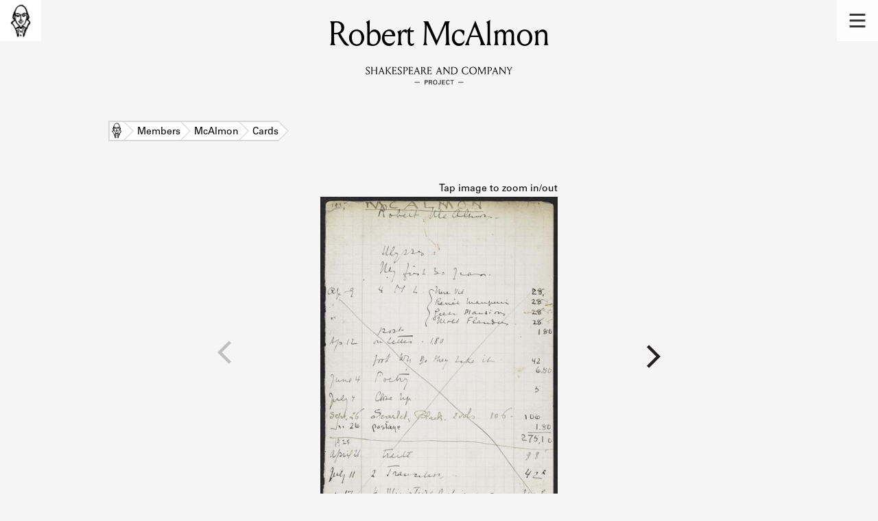

--- FILE ---
content_type: text/html; charset=utf-8
request_url: https://shakespeareandco.princeton.edu/members/mcalmon-robert/cards/1b2acfd4-e18e-4703-800d-09770f583e5f/
body_size: 5725
content:


<!DOCTYPE html>
<html lang="en" xmlns:schema="http://schema.org/" xmlns:og="http://ogp.me/ns#" class="no-js">
    <head>
        <!-- metadata -->
        <title>Robert McAlmon 1927 – 1928 Card · Library Members · Shakespeare and Company Project</title>
        <meta charset="utf-8">
        <meta name="viewport" content="width=device-width, initial-scale=1">
        <link rel="apple-touch-icon" sizes="180x180" href="/static/favicon/apple-touch-icon.png" />
        <link rel="icon" type="image/png" sizes="32x32" href="/static/favicon/favicon-32x32.png" />
        <link rel="icon" type="image/png" sizes="16x16" href="/static/favicon/favicon-16x16.png" />
        <link rel="manifest" href="/static/favicon/site.webmanifest" />
        <link rel="mask-icon" href="/static/favicon/safari-pinned-tab.svg" color="#E9E9E9" />
        <meta name="theme-color" content="#ffffff" />
        









<meta name="citation_publisher" content="Center for Digital Humanities, Princeton University"/>
 
<meta name="citation_public_url" content="https://shakespeareandco.princeton.edu/members/mcalmon-robert/cards/1b2acfd4-e18e-4703-800d-09770f583e5f/" />





<meta property="og:title" content="1927 – 1928 lending library card for Robert McAlmon" />

<meta property="og:type" content="website" />

<meta property="og:site_name" content="Shakespeare and Company Project"/>


<meta name="twitter:card" content="summary_large_image" />

<meta name="twitter:title" content="1927 – 1928 lending library card for Robert McAlmon"/>




 


  
    
    <meta property="og:image" content="https://iiif-cloud.princeton.edu/iiif/2/f9%2Fd2%2F1a%2Ff9d21aff41154755aa10b62eeeec7846%2Fintermediate_file/full/1080,/0/default.jpg" />
    <meta name="twitter:image" content="https://iiif-cloud.princeton.edu/iiif/2/f9%2Fd2%2F1a%2Ff9d21aff41154755aa10b62eeeec7846%2Fintermediate_file/full/1080,/0/default.jpg" />
    


<meta property="og:url" content="https://shakespeareandco.princeton.edu/members/mcalmon-robert/cards/1b2acfd4-e18e-4703-800d-09770f583e5f/" />
<meta name="twitter:url" content="https://shakespeareandco.princeton.edu/members/mcalmon-robert/cards/1b2acfd4-e18e-4703-800d-09770f583e5f/" />
<meta name="twitter:domain" content="shakespeareandco.princeton.edu" />
<meta name="twitter:site" content="@ShakesCoProject" />



        

        
        <script type="application/ld+json" nonce="b3qO2VDe29ykOHQBjo0OGw==">{
  "@context": {
    "brick": "https://brickschema.org/schema/Brick#",
    "csvw": "http://www.w3.org/ns/csvw#",
    "dc": "http://purl.org/dc/elements/1.1/",
    "dcam": "http://purl.org/dc/dcam/",
    "dcat": "http://www.w3.org/ns/dcat#",
    "dcmitype": "http://purl.org/dc/dcmitype/",
    "dcterms": "http://purl.org/dc/terms/",
    "doap": "http://usefulinc.com/ns/doap#",
    "foaf": "http://xmlns.com/foaf/0.1/",
    "geo": "http://www.opengis.net/ont/geosparql#",
    "odrl": "http://www.w3.org/ns/odrl/2/",
    "org": "http://www.w3.org/ns/org#",
    "owl": "http://www.w3.org/2002/07/owl#",
    "prof": "http://www.w3.org/ns/dx/prof/",
    "prov": "http://www.w3.org/ns/prov#",
    "qb": "http://purl.org/linked-data/cube#",
    "rdf": "http://www.w3.org/1999/02/22-rdf-syntax-ns#",
    "rdfs": "http://www.w3.org/2000/01/rdf-schema#",
    "schema": "https://schema.org/",
    "schema1": "http://schema.org/",
    "sh": "http://www.w3.org/ns/shacl#",
    "skos": "http://www.w3.org/2004/02/skos/core#",
    "sosa": "http://www.w3.org/ns/sosa/",
    "ssn": "http://www.w3.org/ns/ssn/",
    "time": "http://www.w3.org/2006/time#",
    "vann": "http://purl.org/vocab/vann/",
    "void": "http://rdfs.org/ns/void#",
    "wgs": "https://www.w3.org/2003/01/geo/wgs84_pos#",
    "xsd": "http://www.w3.org/2001/XMLSchema#"
  },
  "@graph": [
    {
      "@id": "https://shakespeareandco.princeton.edu/members/mcalmon-robert/cards/1b2acfd4-e18e-4703-800d-09770f583e5f/",
      "@type": "schema1:WebPage",
      "schema1:breadcrumb": {
        "@id": "_:N19163c97e84e47958b96b4e354d4f1a9"
      }
    },
    {
      "@id": "_:N19163c97e84e47958b96b4e354d4f1a9",
      "@type": "schema1:BreadcrumbList",
      "schema1:itemListElement": [
        {
          "@id": "_:N1899e498827645cfadaa1c40001029f2"
        },
        {
          "@id": "_:N35cd8d563b3d463abe6a8aa0a1cf2554"
        },
        {
          "@id": "_:N31cc3dce512e4e03a3a8cfccc8da47e0"
        },
        {
          "@id": "_:N5092f4eb2ef84b42af06811a558f01f6"
        },
        {
          "@id": "_:Nf02c45b94ef5479d8ac9409640403c66"
        }
      ]
    },
    {
      "@id": "_:N1899e498827645cfadaa1c40001029f2",
      "@type": "schema1:ListItem",
      "schema1:item": "https://shakespeareandco.princeton.edu/members/mcalmon-robert/",
      "schema1:name": "McAlmon",
      "schema1:position": 3
    },
    {
      "@id": "_:N35cd8d563b3d463abe6a8aa0a1cf2554",
      "@type": "schema1:ListItem",
      "schema1:item": "https://shakespeareandco.princeton.edu/",
      "schema1:name": "Home",
      "schema1:position": 1
    },
    {
      "@id": "_:N31cc3dce512e4e03a3a8cfccc8da47e0",
      "@type": "schema1:ListItem",
      "schema1:item": "https://shakespeareandco.princeton.edu/members/",
      "schema1:name": "Members",
      "schema1:position": 2
    },
    {
      "@id": "_:N5092f4eb2ef84b42af06811a558f01f6",
      "@type": "schema1:ListItem",
      "schema1:item": "https://shakespeareandco.princeton.edu/members/mcalmon-robert/cards/1b2acfd4-e18e-4703-800d-09770f583e5f/",
      "schema1:name": "1927 – 1928",
      "schema1:position": 5
    },
    {
      "@id": "_:Nf02c45b94ef5479d8ac9409640403c66",
      "@type": "schema1:ListItem",
      "schema1:item": "https://shakespeareandco.princeton.edu/members/mcalmon-robert/cards/",
      "schema1:name": "Cards",
      "schema1:position": 4
    }
  ]
}</script>
        
        <!-- analytics -->
        
            

<script async src="https://www.googletagmanager.com/gtag/js?id=G-H1FNDPYCC6"></script>
<script nonce="b3qO2VDe29ykOHQBjo0OGw==">
  
    window.dataLayer = window.dataLayer || [];
    function gtag(){dataLayer.push(arguments);}
    gtag('js', new Date());

    gtag('config', 'G-H1FNDPYCC6');
</script>

        
        <!-- styles -->
        
        
        <link href="/static/css/main-bfffd963f93d1c02d2e2.min.css" rel="stylesheet" />
        <link href="/static/css/print-bfffd963f93d1c02d2e2.min.css" rel="stylesheet"  media="print" />
        
        <!-- scripts -->
        <script src="/static/js/main-bfffd963f93d1c02d2e2.min.js" ></script>
        
<script src="/static/js/cardViewer-bfffd963f93d1c02d2e2.min.js" ></script>

        

<script defer data-domain="shakespeareandco.princeton.edu" src="https://plausible.io/js/script.file-downloads.hash.outbound-links.js "></script>


    </head>
    <body>
        


        
<nav id="main-nav" aria-label="header">
    <ul class="corners">
        <li class="home square">
            <a href="/" aria-label="home">
                <img src="/static/img/logo/SCo_logo_graphic.png" alt="Shakespeare & Company">
            </a>
        </li>
        <li class="menu square">
            <a id="open-main-menu" href="#main-menu" role="button">
                <img src="/static/img/icons/Menu.svg" alt="Open main menu">
            </a>
        </li>
    </ul>
    <ul id="main-menu" aria-label="primary navigation" aria-hidden="true">
        <li class="menu square">
            <a id="close-main-menu" href="#" role="button">
                <img src="/static/img/icons/Delete.svg" alt="Close main menu">
            </a>
        </li>
        
            <li>
                <a href="/members/">
                    <span class="title">Members</span>
                    <span class="subtitle">Learn about the members of the lending library.</span>
                </a>
            </li>
        
            <li>
                <a href="/books/">
                    <span class="title">Books</span>
                    <span class="subtitle">Explore the lending library holdings.</span>
                </a>
            </li>
        
            <li>
                <a href="/analysis/">
                    <span class="title">Discoveries</span>
                    <span class="subtitle">Learn about the Shakespeare and Company community.</span>
                </a>
            </li>
        
            <li>
                <a href="/sources/">
                    <span class="title">Sources</span>
                    <span class="subtitle">Learn about the lending library cards, logbooks, and address books.</span>
                </a>
            </li>
        
            <li>
                <a href="/about/">
                    <span class="title">About</span>
                    <span class="subtitle">Learn about the Shakespeare and Company Project.</span>
                </a>
            </li>
        
    </ul>
</nav>
        

<header id="page-header" class="detail">
    <img class="bookmark" src="/static/img/headers/header-bookmark.svg" alt="">
    <h1>Robert McAlmon</h1>
    <img class="logotype" src="/static/img/logo/SCo_logo_text.svg" alt="Shakespeare and Company Project">
    <p class="tagline"></p>
    <img class="chevron" src="/static/img/icons/chevron_down.png" alt="">
</header>


        <main class="white">
        

<nav class="breadcrumbs">
    <ol>
        
            <li class="home">
            
                <a href="https://shakespeareandco.princeton.edu/">Home</a>
            
            </li>
        
            <li >
            
                <a href="https://shakespeareandco.princeton.edu/members/">Members</a>
            
            </li>
        
            <li >
            
                <a href="https://shakespeareandco.princeton.edu/members/mcalmon-robert/">McAlmon</a>
            
            </li>
        
            <li >
            
                <a href="https://shakespeareandco.princeton.edu/members/mcalmon-robert/cards/">Cards</a>
            
            </li>
        
            <li >
             
                <span>1927 – 1928</span>
            
            </li>
        
    </ol>
</nav>

<div class="card-image-viewer">
    <div class="viewer">
        
        <span class="prev"></span>
        
        <a href="#zoom" aria-label="view larger image">
        <picture data-counter="1 / 8">
        
            <source srcset="https://iiif-cloud.princeton.edu/iiif/2/f9%2Fd2%2F1a%2Ff9d21aff41154755aa10b62eeeec7846%2Fintermediate_file/full/430,/0/default.jpg, https://iiif-cloud.princeton.edu/iiif/2/f9%2Fd2%2F1a%2Ff9d21aff41154755aa10b62eeeec7846%2Fintermediate_file/full/860,/0/default.jpg 2x">
            <img src="https://iiif-cloud.princeton.edu/iiif/2/f9%2Fd2%2F1a%2Ff9d21aff41154755aa10b62eeeec7846%2Fintermediate_file/full/430,/0/default.jpg" alt="Robert McAlmon 1927 – 1928 card" aria-describedby="card-counter">
        
        </picture>
        </a>
        
        <a class="next" rel="next" aria-label="next card"
           href="/members/mcalmon-robert/cards/ec6bf472-dbbe-492d-ae22-1211dc34b0f3/"></a>
        
    </div>

    <div id="zoom">
        <a href="#">
            <picture>
            
                <source srcset="https://iiif-cloud.princeton.edu/iiif/2/f9%2Fd2%2F1a%2Ff9d21aff41154755aa10b62eeeec7846%2Fintermediate_file/full/!568,568/0/default.jpg, https://iiif-cloud.princeton.edu/iiif/2/f9%2Fd2%2F1a%2Ff9d21aff41154755aa10b62eeeec7846%2Fintermediate_file/full/!1136,1136/0/default.jpg 2x">
                <sourcesrcset="https://iiif-cloud.princeton.edu/iiif/2/f9%2Fd2%2F1a%2Ff9d21aff41154755aa10b62eeeec7846%2Fintermediate_file/full/!1024,1024/0/default.jpg, https://iiif-cloud.princeton.edu/iiif/2/f9%2Fd2%2F1a%2Ff9d21aff41154755aa10b62eeeec7846%2Fintermediate_file/full/!2048,2048/0/default.jpg 2x"  media="(min-width: 768px)">
                <img src="https://iiif-cloud.princeton.edu/iiif/2/f9%2Fd2%2F1a%2Ff9d21aff41154755aa10b62eeeec7846%2Fintermediate_file/full/!1024,1024/0/default.jpg" alt="Robert McAlmon 1927 – 1928 card (large view)" aria-describedby="card-counter" loading="lazy">
            
            </picture>
        </a>
    </div>

    <div class="card nav container">
        <div class="wrapper"> <nav class="cards" aria-label="cards"><ol><li class="card active"><a href="/members/mcalmon-robert/cards/1b2acfd4-e18e-4703-800d-09770f583e5f/"><picture><source srcset="https://iiif-cloud.princeton.edu/iiif/2/f9%2Fd2%2F1a%2Ff9d21aff41154755aa10b62eeeec7846%2Fintermediate_file/full/105,/0/default.jpg, https://iiif-cloud.princeton.edu/iiif/2/f9%2Fd2%2F1a%2Ff9d21aff41154755aa10b62eeeec7846%2Fintermediate_file/full/215,/0/default.jpg 2x"><img src="https://iiif-cloud.princeton.edu/iiif/2/f9%2Fd2%2F1a%2Ff9d21aff41154755aa10b62eeeec7846%2Fintermediate_file/full/105,/0/default.jpg" alt="Robert McAlmon card 1" loading="lazy"></picture></a></li><li class="card"><a href="/members/mcalmon-robert/cards/ec6bf472-dbbe-492d-ae22-1211dc34b0f3/"><picture><source srcset="https://iiif-cloud.princeton.edu/iiif/2/96%2Fa8%2F8e%2F96a88eb181d6441e9419ad605d99c121%2Fintermediate_file/full/105,/0/default.jpg, https://iiif-cloud.princeton.edu/iiif/2/96%2Fa8%2F8e%2F96a88eb181d6441e9419ad605d99c121%2Fintermediate_file/full/215,/0/default.jpg 2x"><img src="https://iiif-cloud.princeton.edu/iiif/2/96%2Fa8%2F8e%2F96a88eb181d6441e9419ad605d99c121%2Fintermediate_file/full/105,/0/default.jpg" alt="Robert McAlmon card 2" loading="lazy"></picture></a></li><li class="card"><a href="/members/mcalmon-robert/cards/28d641bc-9c72-49fb-9c45-5e5efbacc993/"><picture><source srcset="https://iiif-cloud.princeton.edu/iiif/2/4c%2F23%2Fc4%2F4c23c4b542454bcabb9f9bd4d1dab15d%2Fintermediate_file/full/105,/0/default.jpg, https://iiif-cloud.princeton.edu/iiif/2/4c%2F23%2Fc4%2F4c23c4b542454bcabb9f9bd4d1dab15d%2Fintermediate_file/full/215,/0/default.jpg 2x"><img src="https://iiif-cloud.princeton.edu/iiif/2/4c%2F23%2Fc4%2F4c23c4b542454bcabb9f9bd4d1dab15d%2Fintermediate_file/full/105,/0/default.jpg" alt="Robert McAlmon card 3" loading="lazy"></picture></a></li><li class="card"><a href="/members/mcalmon-robert/cards/2570db7e-f9bf-4e81-b4a4-0ad28fc469ff/"><picture><source srcset="https://iiif-cloud.princeton.edu/iiif/2/5d%2F74%2Fa3%2F5d74a3706e78446a80d6c5500b3a8949%2Fintermediate_file/full/105,/0/default.jpg, https://iiif-cloud.princeton.edu/iiif/2/5d%2F74%2Fa3%2F5d74a3706e78446a80d6c5500b3a8949%2Fintermediate_file/full/215,/0/default.jpg 2x"><img src="https://iiif-cloud.princeton.edu/iiif/2/5d%2F74%2Fa3%2F5d74a3706e78446a80d6c5500b3a8949%2Fintermediate_file/full/105,/0/default.jpg" alt="Robert McAlmon card 4" loading="lazy"></picture></a></li><li class="card"><a href="/members/mcalmon-robert/cards/71a9203d-edf8-45ff-a066-4514d29b7e67/"><picture><source srcset="https://iiif-cloud.princeton.edu/iiif/2/90%2F92%2Fea%2F9092ea6d8b844af08b5899a68950d5a8%2Fintermediate_file/full/105,/0/default.jpg, https://iiif-cloud.princeton.edu/iiif/2/90%2F92%2Fea%2F9092ea6d8b844af08b5899a68950d5a8%2Fintermediate_file/full/215,/0/default.jpg 2x"><img src="https://iiif-cloud.princeton.edu/iiif/2/90%2F92%2Fea%2F9092ea6d8b844af08b5899a68950d5a8%2Fintermediate_file/full/105,/0/default.jpg" alt="Robert McAlmon card 5" loading="lazy"></picture></a></li><li class="card"><a href="/members/mcalmon-robert/cards/8b8ce3cd-214b-4ded-aa3e-fc4a15f9d0e3/"><picture><source srcset="https://iiif-cloud.princeton.edu/iiif/2/8e%2Fec%2F8c%2F8eec8cd734604817bc6e606ef71a25a2%2Fintermediate_file/full/105,/0/default.jpg, https://iiif-cloud.princeton.edu/iiif/2/8e%2Fec%2F8c%2F8eec8cd734604817bc6e606ef71a25a2%2Fintermediate_file/full/215,/0/default.jpg 2x"><img src="https://iiif-cloud.princeton.edu/iiif/2/8e%2Fec%2F8c%2F8eec8cd734604817bc6e606ef71a25a2%2Fintermediate_file/full/105,/0/default.jpg" alt="Robert McAlmon card 6" loading="lazy"></picture></a></li><li class="card"><a href="/members/mcalmon-robert/cards/e86bfda7-1bbc-474f-9a0e-80f061c3ac98/"><picture><source srcset="https://iiif-cloud.princeton.edu/iiif/2/9c%2Fd9%2F46%2F9cd9465b1bf7423aa751012e23b9dc34%2Fintermediate_file/full/105,/0/default.jpg, https://iiif-cloud.princeton.edu/iiif/2/9c%2Fd9%2F46%2F9cd9465b1bf7423aa751012e23b9dc34%2Fintermediate_file/full/215,/0/default.jpg 2x"><img src="https://iiif-cloud.princeton.edu/iiif/2/9c%2Fd9%2F46%2F9cd9465b1bf7423aa751012e23b9dc34%2Fintermediate_file/full/105,/0/default.jpg" alt="Robert McAlmon card 7" loading="lazy"></picture></a></li><li class="card"><a href="/members/mcalmon-robert/cards/8be28a02-0852-4973-b71a-1e93dca4caf1/"><picture><source srcset="https://iiif-cloud.princeton.edu/iiif/2/7d%2Fa0%2Ff8%2F7da0f8d77d9d4f7bad0f6bac3ae8b167%2Fintermediate_file/full/105,/0/default.jpg, https://iiif-cloud.princeton.edu/iiif/2/7d%2Fa0%2Ff8%2F7da0f8d77d9d4f7bad0f6bac3ae8b167%2Fintermediate_file/full/215,/0/default.jpg 2x"><img src="https://iiif-cloud.princeton.edu/iiif/2/7d%2Fa0%2Ff8%2F7da0f8d77d9d4f7bad0f6bac3ae8b167%2Fintermediate_file/full/105,/0/default.jpg" alt="Robert McAlmon card 8" loading="lazy"></picture></a></li></ol></nav></div>
    </div>

    

<div class="rights-statement">
    
    
        
        
            <span >
            <img class="logo" src="https://figgy.princeton.edu/assets/pul_logo_icon-7b5f9384dfa5ca04f4851c6ee9e44e2d6953e55f893472a3e205e1591d3b2ca6.png" alt=""/>
            </span>
        
    
    
    
    <a href="http://rightsstatements.org/vocab/NKC/1.0/" target="_blank">
        <img src="/static/img/rightsstatements_org/NKC.svg"
           alt="No Known Copyright" />
    </a>
    
</div>

    
    <div class="activities">
    <div class="wrapper">
    <table class="card-events">
        <thead>
            <tr>
                <th>Start Date</th>
                <th class="title">Title</th>
                <th>Activity</th>
                <th>End Date</th>
            </tr>
        </thead>
        
        <tr id="e32409" class="purchase">
            <td class="start">
                Apr 9, 1927
            </td>
            <td class="title">
                
                <a href="/books/defoe-moll-flanders/">
                Moll Flanders</a>
                
            </td>
            
            <td class="activity">
                Purchase
            </td>
            
            <td class="end">
                Apr 9, 1927
            </td>
        </tr>
        
        <tr id="e32406" class="purchase">
            <td class="start">
                Apr 9, 1927
            </td>
            <td class="title">
                
                <a href="/books/maupassant-vie/">
                Une Vie</a>
                
            </td>
            
            <td class="activity">
                Purchase
            </td>
            
            <td class="end">
                Apr 9, 1927
            </td>
        </tr>
        
        <tr id="e32407" class="purchase">
            <td class="start">
                Apr 9, 1927
            </td>
            <td class="title">
                
                <a href="/books/goncourt-renee-mauperin/">
                Renée Mauperin</a>
                
            </td>
            
            <td class="activity">
                Purchase
            </td>
            
            <td class="end">
                Apr 9, 1927
            </td>
        </tr>
        
        <tr id="e32408" class="purchase">
            <td class="start">
                Apr 9, 1927
            </td>
            <td class="title">
                
                <a href="/books/hudson-green-mansions-romance/">
                Green Mansions: A Romance of the Tropical Forest</a>
                
            </td>
            
            <td class="activity">
                Purchase
            </td>
            
            <td class="end">
                Apr 9, 1927
            </td>
        </tr>
        
        <tr id="e32410" class="purchase">
            <td class="start">
                Apr 12, 1927
            </td>
            <td class="title">
                
                <a href="/books/black-like/">
                Why Do They Like It?</a>
                
            </td>
            
            <td class="activity">
                Purchase
            </td>
            
            <td class="end">
                Apr 12, 1927
            </td>
        </tr>
        
        <tr id="e32411" class="purchase">
            <td class="start">
                Jun 4, 1927
            </td>
            <td class="title">
                
                <a href="/books/monroe-poetry/">
                Poetry</a>
                
            </td>
            
            <td class="activity">
                Purchase
            </td>
            
            <td class="end">
                Jun 4, 1927
            </td>
        </tr>
        
        <tr id="e32412" class="purchase">
            <td class="start">
                Jul 4, 1927
            </td>
            <td class="title">
                
                <a href="/books/macpherson-close/">
                Close Up</a>
                
            </td>
            
            <td class="activity">
                Purchase
            </td>
            
            <td class="end">
                Jul 4, 1927
            </td>
        </tr>
        
        <tr id="e32413" class="purchase">
            <td class="start">
                Sep 26, 1927
            </td>
            <td class="title">
                
                <a href="/books/stendhal-red-black/">
                The Red and the Black</a>
                
            </td>
            
            <td class="activity">
                Purchase
            </td>
            
            <td class="end">
                Sep 26, 1927
            </td>
        </tr>
        
        <tr id="e34372" class="purchase">
            <td class="start">
                Jul 11, 1928
            </td>
            <td class="title">
                
                <a href="/books/jolas-transition/">
                transition</a>
                
            </td>
            
            <td class="activity">
                Purchase
            </td>
            
            <td class="end">
                Jul 11, 1928
            </td>
        </tr>
        
        <tr id="e32415" class="purchase">
            <td class="start">
                Jul 11, 1928
            </td>
            <td class="title">
                
                <a href="/books/jolas-transition/">
                transition</a>
                
            </td>
            
            <td class="activity">
                Purchase
            </td>
            
            <td class="end">
                Jul 11, 1928
            </td>
        </tr>
        
        <tr id="e33793" class="purchase">
            <td class="start">
                Jul 17, 1928
            </td>
            <td class="title">
                
                <a href="/books/miniature-dictionary/">
                Miniature Dictionary</a>
                
            </td>
            
            <td class="activity">
                Purchase
            </td>
            
            <td class="end">
                Jul 17, 1928
            </td>
        </tr>
        
        <tr id="e33794" class="purchase">
            <td class="start">
                Jul 17, 1928
            </td>
            <td class="title">
                
                <a href="/books/miniature-dictionary/">
                Miniature Dictionary</a>
                
            </td>
            
            <td class="activity">
                Purchase
            </td>
            
            <td class="end">
                Jul 17, 1928
            </td>
        </tr>
        
        <tr id="e33795" class="purchase">
            <td class="start">
                Jul 17, 1928
            </td>
            <td class="title">
                
                <a href="/books/miniature-dictionary/">
                Miniature Dictionary</a>
                
            </td>
            
            <td class="activity">
                Purchase
            </td>
            
            <td class="end">
                Jul 17, 1928
            </td>
        </tr>
        
        <tr id="e33796" class="purchase">
            <td class="start">
                Jul 17, 1928
            </td>
            <td class="title">
                
                <a href="/books/miniature-dictionary/">
                Miniature Dictionary</a>
                
            </td>
            
            <td class="activity">
                Purchase
            </td>
            
            <td class="end">
                Jul 17, 1928
            </td>
        </tr>
        
        <tr id="e32404" class="generic">
            <td class="start empty">
                -
            </td>
            <td class="title">
                
                <a href="/books/joyce-ulysses/">
                Ulysses</a>
                
            </td>
            
            <td class="activity empty">
                 -
                
            </td>
            
            <td class="end empty">
                -
            </td>
        </tr>
        
        <tr id="e32405" class="generic">
            <td class="start empty">
                -
            </td>
            <td class="title">
                
                <a href="/books/beasley-first-thirty-years/">
                My First Thirty Years</a>
                
            </td>
            
            <td class="activity empty">
                 -
                
            </td>
            
            <td class="end empty">
                -
            </td>
        </tr>
        
    </table>
    </div>
    </div>
    

</div>

        </main>
        
<footer id="page-footer">
    <div class="nav-logos">
        <nav aria-label="footer">
            <ul class="primary" aria-label="primary navigation">
                <li><a href="/">Home</a></li>
                
                
                    <li><a href="/members/">Members</a></li>
                
                    <li><a href="/books/">Books</a></li>
                
                    <li><a href="/analysis/">Discoveries</a></li>
                
                    <li><a href="/sources/">Sources</a></li>
                
                    <li><a href="/about/">About</a></li>
                
                </ul>
            <ul class="secondary" aria-label="secondary navigation">
                
                    <li><a href="/about/contact/">Contact Us</a></li>
                
                    <li><a href="/about/faq/">Frequently Asked Questions</a></li>
                
                    <li><a href="/about/data/">Data Export</a></li>
                
                    <li><a href="/about/technical/">Technical</a></li>
                
                    <li><a href="/about/cite/">How to Cite</a></li>
                
                    <li><a href="/about/citations/">Citations</a></li>
                
                    <li><a href="/about/press-and-media/">Press and Media</a></li>
                
                    <li><a href="/about/credits/">Credits</a></li>
                
            </ul>
        </nav>
        <a id="sco-logo" href="/">
            <img src="/static/img/logo/SCo_logo_vert.png" alt="Shakespeare and Company Project">
        </a>
        <div class="logos-social">
            <div class="logos">
                <a id="pu-logo" href="https://www.princeton.edu/">
                    <img src="/static/img/logo/pu-logo-footer.svg" alt="Princeton University">
                </a>
                <a id="cdh-logo" href="https://cdh.princeton.edu/">
                    <img src="/static/img/logo/cdh-logo.svg" alt="The Center for Digital Humanities at Princeton">
                </a>
            </div>
            <div class="social">
                <a id="twitter" href="https://twitter.com/ShakesCoProject">
                    <img src="/static/img/icons/twitter.svg" alt="Twitter">
                </a>
                <a id="instagram" href="https://www.instagram.com/shakespeareandcoproject/">
                    <img src="/static/img/icons/instagram.svg" alt="Instagram">
                </a>
            </div>
        </div>
    </div>
    <div class="links">
        <span class="issn">ISSN: 2769-3996</span>
        <a href="https://github.com/Princeton-CDH/mep-django" id="sw-version">v. 1.10.0</a>

        <a href="https://accessibility.princeton.edu/accessibility-assistance" id="a11y-assist">Accessibility Assistance</a>
        <span id="copyright">&copy;2026 Trustees of Princeton University</span>
    </div>
</footer>
        
    </body>
</html>


--- FILE ---
content_type: application/javascript
request_url: https://shakespeareandco.princeton.edu/static/js/cardViewer-bfffd963f93d1c02d2e2.min.js
body_size: 1075
content:
(()=>{"use strict";class t{constructor(t){this.element=t}}class e extends t{constructor(t){super(t),this.ticking=!1,this.stuck=!1,this.top=0;let e=window.getComputedStyle(this.element).getPropertyValue("top");e&&(this.top=parseFloat(e)),window.addEventListener("scroll",this.scroll.bind(this))}scroll(){this.ticking||(window.requestAnimationFrame((()=>{this.element.getBoundingClientRect().top!=this.top||this.stuck?this.element.getBoundingClientRect().top!=this.top&&this.stuck&&this.unstick():this.stick(),this.ticking=!1})),this.ticking=!0)}stick(){this.stuck=!0,this.element.classList.add("stuck")}unstick(){this.stuck=!1,this.element.classList.remove("stuck")}}document.addEventListener("DOMContentLoaded",(()=>{const t=document.getElementsByTagName("th")[0],s=document.querySelector(".card.active"),i=document.querySelector("nav.cards");t&&new e(t),function(t,e){const s=getComputedStyle(e),i=s.marginRight?parseInt(s.marginRight.split("px")[0],10):0;t.scroll(e.offsetLeft-e.offsetWidth-i,0)}(i,s)}))})();
//# sourceMappingURL=cardViewer-bfffd963f93d1c02d2e2.min.js.map